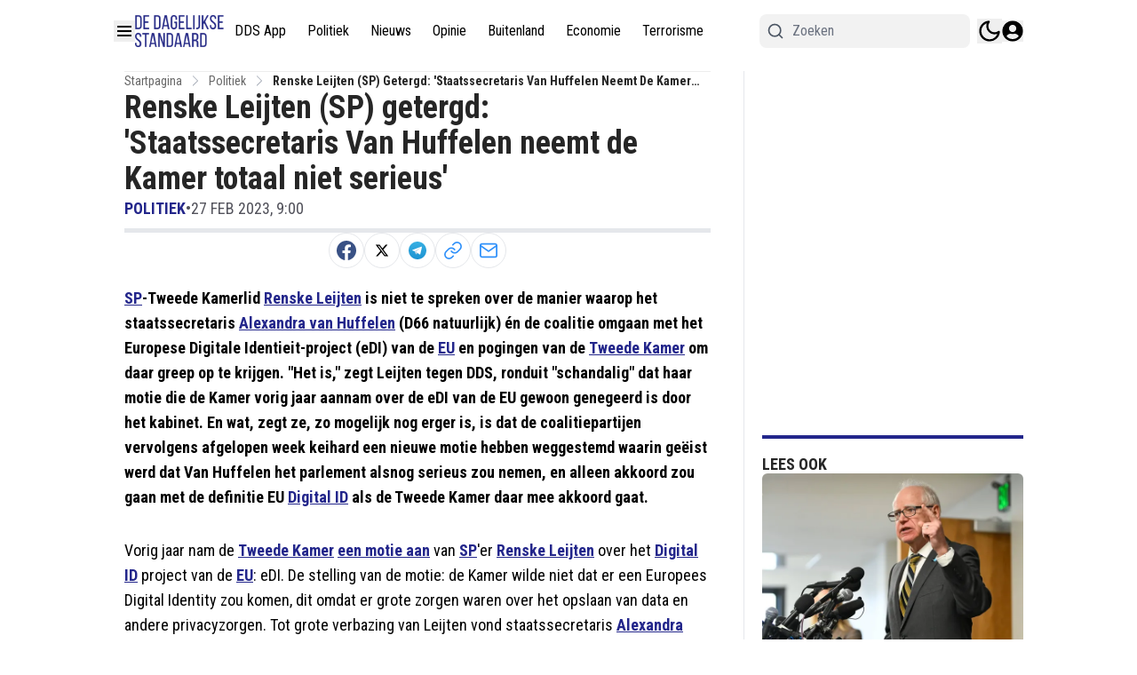

--- FILE ---
content_type: text/plain; charset=UTF-8
request_url: https://socket.multimirror.io/socket.io/?0=a&1=p&2=p&3=_&4=k&5=e&6=y&7=%3D&8=u&9=n&10=d&11=e&12=f&13=i&14=n&15=e&16=d&app_key=voPsNc4x8G9KJpR4&EIO=3&transport=polling&t=PlT5lDa
body_size: 23
content:
96:0{"sid":"gSeo4OaH-1u7RUWOxlTJ","upgrades":["websocket"],"pingInterval":25000,"pingTimeout":5000}2:40

--- FILE ---
content_type: text/plain; charset=UTF-8
request_url: https://socket.multimirror.io/socket.io/?0=a&1=p&2=p&3=_&4=k&5=e&6=y&7=%3D&8=v&9=o&10=P&11=s&12=N&13=c&14=4&15=x&16=8&17=G&18=9&19=K&20=J&21=p&22=R&23=4&app_key=voPsNc4x8G9KJpR4&EIO=3&transport=polling&t=PlT5lDd
body_size: 25
content:
96:0{"sid":"_LKq77W8IyBBRbwLxlTI","upgrades":["websocket"],"pingInterval":25000,"pingTimeout":5000}2:40